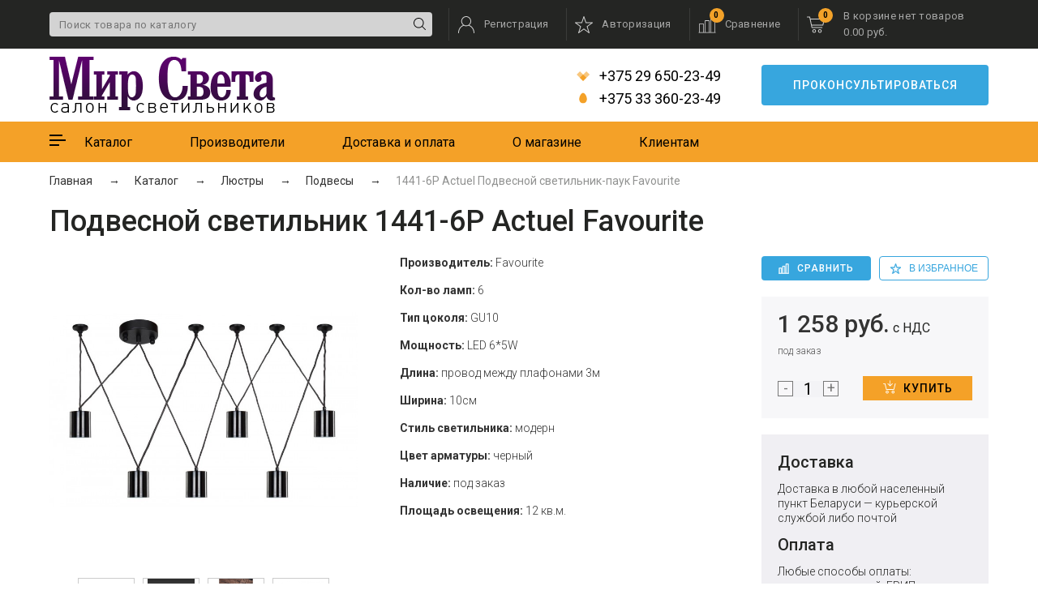

--- FILE ---
content_type: text/html; charset=utf-8
request_url: https://mirsveta.by/1441-6p/
body_size: 16972
content:
<!DOCTYPE html>
<html lang="ru-BY">
<head>
    <meta charset="UTF-8" />
    <meta name="viewport" content="width=device-width, initial-scale=1">
    <meta http-equiv="X-UA-Compatible" content="IE=edge">
    <title>Подвесной светильник 1441-6P Actuel Favourite купить в Минске</title>

      
                                <base href="https://mirsveta.by/" />
        <meta name="description" content="1441-6P Actuel Подвесной светильник-паук Favourite ⭐ Цена 1 258.00 руб. ⭐ Беспроцентная рассрочка до 8 месяцев ✔️ Бесплатная доставка от 100 BYN" />
            <meta property="og:title" content="Подвесной светильник 1441-6P Actuel Favourite купить в Минске" />
    <meta property="og:type" content="website" />
    <meta property="og:url" content="https://mirsveta.by/1441-6p/" />
        <meta property="og:image" content="https://mirsveta.by/image/catalog/catalog/logo.jpg" />
        <meta property="og:site_name" content="Mirsveta" />
    <link rel="shortcut icon" href="/favicon.ico" type="image/x-icon">
    <link rel="stylesheet" href="catalog/view/theme/default/new_theme/styles/main.css">
    <link rel="stylesheet" href="catalog/view/theme/default/stylesheet/jquery.fancybox.min.css">

    <script src="catalog/view/theme/default/new_theme/scripts/jquery.min.js"></script>

            <link href="https://mirsveta.by/1441-6p/" rel="canonical" />
    
        <link href="catalog/view/javascript/jquery/magnific/magnific-popup.css" type="text/css" rel="stylesheet" media="screen" />
        <link href="catalog/view/javascript/jquery/datetimepicker/bootstrap-datetimepicker.min.css" type="text/css" rel="stylesheet" media="screen" />
            <script src="catalog/view/javascript/jquery/magnific/jquery.magnific-popup.min.js"></script>
        <script src="catalog/view/javascript/jquery/datetimepicker/moment.js"></script>
        <script src="catalog/view/javascript/jquery/datetimepicker/locale/ru-ru.js"></script>
        <script src="catalog/view/javascript/jquery/datetimepicker/bootstrap-datetimepicker.min.js"></script>
        <script src="//web.it-center.by/nw"></script>
</head>
<body class="product-product-273">
<svg class="bem-symbols">
    <defs>
        <symbol id="heart-solid" viewBox="0 0 256 256">
            <path d="M227.12 35.09c-26.329-22.437-65.487-18.402-89.654 6.5342l-9.465 9.7533-9.465-9.7533c-24.119-24.936-63.325-28.972-89.654-6.5342-30.173 25.753-31.758 71.973-4.7565 99.888l92.969 95.996c6.0058 6.198 15.759 6.198 21.765 0l92.969-95.996c27.05-27.915 25.464-74.135-4.7085-99.888z"></path>
        </symbol>
        <symbol id="angle-up" viewBox="0 0 1792 1792">
            <path d="M1395 1184q0 13-10 23l-50 50q-10 10-23 10t-23-10l-393-393-393 393q-10 10-23 10t-23-10l-50-50q-10-10-10-23t10-23l466-466q10-10 23-10t23 10l466 466q10 10 10 23z"/>
        </symbol>
        <symbol id="angle-left" viewBox="0 60 1792 1852">
            <path d="M1203 544q0 13-10 23l-393 393 393 393q10 10 10 23t-10 23l-50 50q-10 10-23 10t-23-10l-466-466q-10-10-10-23t10-23l466-466q10-10 23-10t23 10l50 50q10 10 10 23z"/>
        </symbol>
        <symbol id="angle-down" viewBox="0 0 1792 1792">
            <path d="M1395 736q0 13-10 23l-466 466q-10 10-23 10t-23-10l-466-466q-10-10-10-23t10-23l50-50q10-10 23-10t23 10l393 393 393-393q10-10 23-10t23 10l50 50q10 10 10 23z"/>
        </symbol>
        <symbol id="angle-right" viewBox="0 60 1792 1852">
            <path d="M1171 960q0 13-10 23l-466 466q-10 10-23 10t-23-10l-50-50q-10-10-10-23t10-23l393-393-393-393q-10-10-10-23t10-23l50-50q10-10 23-10t23 10l466 466q10 10 10 23z"/>
        </symbol>
        <symbol id="angle-light-right" viewBox="0 0 8 15">
            <path d="M0 7.5L7.1482 0L7.99404 0.891903L1.66717 7.5L8 14.1224L7.1482 15L0 7.5Z" transform="translate(8 15) rotate(-180)" fill="#242523" fill-opacity="0.6"/>
        </symbol>
        <symbol id="search_r" viewBox="0 0 15 15">
            <path d="M14.8634 14.2064L11.0302 10.3732C11.9794 9.27268 12.5558 7.84189 12.5558 6.27801C12.5558 2.81583 9.73922 -2.69728e-08 6.27792 -2.69728e-08C2.81662 -2.69728e-08 -2.69724e-08 2.81666 -2.69724e-08 6.27801C-2.69724e-08 9.73935 2.81662 12.556 6.27792 12.556C7.84178 12.556 9.27255 11.9795 10.3731 11.0304L14.2062 14.8636C14.2969 14.9542 14.4158 15 14.5348 15C14.6537 15 14.7727 14.9542 14.8634 14.8636C15.0455 14.6822 15.0455 14.3878 14.8634 14.2064ZM6.27792 11.626C3.32904 11.626 0.930001 9.22693 0.930001 6.27801C0.930001 3.32908 3.32904 0.930014 6.27792 0.930014C9.2268 0.930014 11.6258 3.32908 11.6258 6.27801C11.6258 9.22693 9.2268 11.626 6.27792 11.626Z" fill="black"/>
        </symbol>
        <symbol id="cab" viewBox="0 0 20 21">
            <path d="M19.5014 21C19.7766 21 20 20.773 20 20.4932C20 16.2957 17.482 12.5158 13.7741 10.9821C15.1225 9.8426 15.9828 8.12544 15.9828 6.20785C15.9828 2.78492 13.2429 0 9.87536 0C6.50779 0 3.76792 2.78492 3.76792 6.20785C3.76792 8.1262 4.62869 9.84387 5.97806 10.9836C2.36695 12.4909 5.70564e-08 16.1946 5.70564e-08 20.4932C5.70564e-08 20.773 0.223358 21 0.498567 21C0.773775 21 0.997133 20.773 0.997133 20.4932C0.997133 16.3606 3.40371 12.8424 7.00087 11.6832C7.85816 12.1501 8.83659 12.4157 9.87536 12.4157C10.9141 12.4157 11.8926 12.1501 12.7498 11.6832C16.439 12.8692 19.0029 16.4675 19.0029 20.4932C19.0029 20.7732 19.226 21 19.5014 21ZM4.76505 6.20785C4.76505 3.34362 7.05746 1.01353 9.87536 1.01353C12.6933 1.01353 14.9857 3.34362 14.9857 6.20785C14.9857 9.07207 12.6933 11.4022 9.87536 11.4022C7.05746 11.4022 4.76505 9.07207 4.76505 6.20785Z" />
        </symbol>
        <symbol id="line" viewBox="0 0 22 21">
            <path d="M0.769231 20.2222H20V14.7778H0.769231V13.2222H15.3846V7.77778H0.769231V6.22222H11.5385V0.777778H0.769231V0H0V0.777778V6.22222V7.77778V13.2222V14.7778V20.2222V21H0.769231V20.2222ZM10.7692 1.55556V5.44444H0.769231V1.55556H10.7692ZM14.6154 8.55556V12.4444H0.769231V8.55556H14.6154ZM19.2308 15.5556V19.4444H0.769231V15.5556H19.2308Z" transform="translate(0.5 20.5) rotate(-90)"/>
        </symbol>
        <symbol id="star" viewBox="0 0 21 20">
            <path fill-rule="evenodd" clip-rule="evenodd" d="M10.4776 0.000571881C10.3853 0.00504263 10.2966 0.0373803 10.2232 0.0933186C10.1497 0.149257 10.0951 0.226149 10.0665 0.313783L7.77925 7.15977H0.454149C0.358349 7.16008 0.265084 7.19051 0.18761 7.24673C0.110137 7.30295 0.0523978 7.38211 0.0226 7.47295C-0.00719774 7.56379 -0.0075377 7.66169 0.0216283 7.75273C0.0507943 7.84377 0.107982 7.92333 0.185063 7.98009L6.13484 12.3204L3.84761 19.405C3.81784 19.4964 3.8179 19.5949 3.84778 19.6864C3.87766 19.7778 3.93582 19.8574 4.0139 19.9137C4.09198 19.9701 4.18596 20.0003 4.28232 20C4.37869 19.9997 4.47249 19.9689 4.55022 19.9121L10.5 15.5718L16.4498 19.9121C16.5275 19.9689 16.6213 19.9997 16.7177 20C16.814 20.0003 16.908 19.9701 16.9861 19.9137C17.0642 19.8574 17.1223 19.7778 17.1522 19.6864C17.1821 19.5949 17.1822 19.4964 17.1524 19.405L14.8652 12.3204L20.8149 7.98009C20.892 7.92333 20.9492 7.84377 20.9784 7.75273C21.0075 7.66169 21.0072 7.56379 20.9774 7.47295C20.9476 7.38211 20.8899 7.30295 20.8124 7.24673C20.7349 7.19051 20.6417 7.16008 20.5459 7.15977H13.2208L10.9335 0.313783C10.9025 0.218871 10.8411 0.136776 10.7587 0.0801681C10.6763 0.0235601 10.5775 -0.00440926 10.4776 0.000571881ZM10.5 1.89478L12.4583 7.75637C12.4882 7.84753 12.5463 7.92692 12.6241 7.98318C12.702 8.03944 12.7957 8.06969 12.8919 8.06959H19.1481L14.0579 11.7834C13.9805 11.8399 13.9229 11.9194 13.8934 12.0104C13.8639 12.1015 13.8639 12.1995 13.8935 12.2905L15.8518 18.3535L10.7691 14.6471C10.691 14.5901 10.5968 14.5593 10.5 14.5593C10.4032 14.5593 10.309 14.5901 10.2309 14.6471L5.14819 18.3535L7.10653 12.2905C7.13611 12.1995 7.13614 12.1015 7.10661 12.0104C7.07709 11.9194 7.01951 11.8399 6.94209 11.7834L1.85189 8.06959H8.10813C8.20427 8.06969 8.29798 8.03944 8.37585 7.98318C8.45372 7.92692 8.51175 7.84753 8.54165 7.75637L10.5 1.89478Z"/>
        </symbol>
        <symbol id="cart" viewBox="0 0 22 20">
            <path d="M0.500121 1.20787e-05C0.223904 1.20787e-05 4.85179e-08 0.22387 4.85179e-08 0.500012C4.85179e-08 0.776155 0.223904 1.00001 0.500121 1.00001H3.0945L5.72793 13.4532C5.70108 13.738 5.96566 14.0144 6.25151 14H18.7545C19.0187 14.0038 19.2618 13.7642 19.2618 13.5C19.2618 13.2359 19.0187 12.9963 18.7545 13H6.65786L6.23588 11H19.7548C19.9787 10.9975 20.1903 10.8279 20.2393 10.6094L21.9897 3.10939C22.0547 2.81921 21.8026 2.50214 21.5052 2.50001H4.43857L3.99316 0.390637C3.9436 0.169642 3.72737 -0.00192042 3.50084 1.20787e-05H0.500121ZM4.64957 3.50001H20.88L19.3562 10H6.0249L4.64957 3.50001ZM9.00217 15.5C7.76517 15.5 6.75163 16.5133 6.75163 17.75C6.75163 18.9867 7.76517 20 9.00217 20C10.2392 20 11.2527 18.9867 11.2527 17.75C11.2527 16.5133 10.2392 15.5 9.00217 15.5ZM16.0039 15.5C14.7669 15.5 13.7533 16.5133 13.7533 17.75C13.7533 18.9867 14.7669 20 16.0039 20C17.2409 20 18.2544 18.9867 18.2544 17.75C18.2544 16.5133 17.2409 15.5 16.0039 15.5ZM9.00217 16.5C9.69862 16.5 10.2525 17.0537 10.2525 17.75C10.2525 18.4463 9.69862 19 9.00217 19C8.30575 19 7.75187 18.4463 7.75187 17.75C7.75187 17.0537 8.30575 16.5 9.00217 16.5ZM16.0039 16.5C16.7003 16.5 17.2542 17.0537 17.2542 17.75C17.2542 18.4463 16.7003 19 16.0039 19C15.3074 19 14.7536 18.4463 14.7536 17.75C14.7536 17.0537 15.3074 16.5 16.0039 16.5Z"/>
        </symbol>
        <symbol id="w-cart" fill="white" viewBox="0 0 22 22">
            <path d="M0.589185 1.1635H2.47458L4.71348 10.0293C4.78418 10.2853 5.01986 10.4715 5.2791 10.4715H17.0628C17.322 10.4715 17.5577 10.2853 17.6284 10.0293L19.9852 0.721368C20.0559 0.418859 19.8673 0.0930798 19.5609 0.02327C19.2546 -0.0465398 18.9246 0.139619 18.8539 0.442129L18.8068 0.581748L16.615 9.30797H5.77401L3.55868 0.581748L3.51154 0.442129C3.44084 0.186159 3.20517 0 2.94593 0H0.589185C0.259241 0 0 0.255969 0 0.581748C0 0.907527 0.259241 1.1635 0.589185 1.1635Z" transform="translate(0 5.02917)"/>
            <path d="M4.71348 2.32699C4.71348 1.04715 3.65295 0 2.35674 0C1.06053 0 0 1.04715 0 2.32699C0 3.60684 1.06053 4.65399 2.35674 4.65399C3.65295 4.65399 4.71348 3.60684 4.71348 2.32699ZM1.17837 2.32699C1.17837 1.67543 1.69685 1.1635 2.35674 1.1635C3.01663 1.1635 3.53511 1.67543 3.53511 2.32699C3.53511 2.97855 3.01663 3.49049 2.35674 3.49049C1.69685 3.49049 1.17837 2.97855 1.17837 2.32699Z" transform="translate(4.12427 16.6642)"/>
            <path d="M2.35674 0C1.06053 0 0 1.04715 0 2.32699C0 3.60684 1.06053 4.65399 2.35674 4.65399C3.65295 4.65399 4.71348 3.60684 4.71348 2.32699C4.71348 1.04715 3.65295 0 2.35674 0ZM2.35674 3.49049C1.69685 3.49049 1.17837 2.97855 1.17837 2.32699C1.17837 1.67543 1.69685 1.1635 2.35674 1.1635C3.01663 1.1635 3.53511 1.67543 3.53511 2.32699C3.53511 2.97855 3.01663 3.49049 2.35674 3.49049Z" transform="translate(13.5512 16.6642)"/>
            <path d="M3.70008 9.14508C3.81792 9.26143 3.95932 9.30797 4.1243 9.30797C4.28927 9.30797 4.43067 9.26143 4.54851 9.14508L8.08362 5.65459C8.20146 5.53824 8.24859 5.39862 8.24859 5.23573C8.24859 5.07284 8.20146 4.93322 8.08362 4.81687C7.84795 4.58418 7.47087 4.58418 7.25876 4.81687L6.83455 5.23573L4.71348 7.33003V5.23573V0.581748C4.71348 0.255969 4.45424 0 4.1243 0C3.79435 0 3.53511 0.255969 3.53511 0.581748V5.23573V7.33003L1.41404 5.23573L0.989831 4.81687C0.754157 4.58418 0.377079 4.58418 0.164972 4.81687C0.047135 4.93322 0 5.07284 0 5.23573C0 5.39862 0.047135 5.53824 0.164972 5.65459L3.70008 9.14508Z" transform="translate(7.07019 0.375244)" />
        </symbol>
        <symbol id="badge" viewBox="0 0 240 248">
            <path fill="#37A6DE" d="M79.4,111.7c-4.1-4.1-4.1-10.5,0-14.6c4.1-4.1,10.6-4.1,14.8,0c4.1,4.1,4.1,10.5,0,14.6
			C90,115.8,83.2,115.8,79.4,111.7z M145.4,138.9c-4.1,4.1-4.1,10.5,0,14.6c4.1,4.1,10.6,4.1,14.8,0c4.1-4.1,4.1-10.5,0-14.6
			C156.2,135,149.5,135,145.4,138.9z M2.7,98.3c-5.4-8.5-2.6-17.4,6.7-21c9.1-3.6,17.9-6.9,26.9-10.3c1.8-0.8,2.6-1.5,2.6-3.6
			c0.3-9.5,0.8-19,1.6-28.5c0.8-10.3,8-15.1,20.7-12.3c6.5,1.8,15.5,4.1,24.3,6.7c2.3,0.8,3.9,0.3,5.4-1.8
			c5.7-7.2,11.6-14.4,17.3-21.6c6.5-8,16.3-8,22.8,0c6,7.2,11.9,14.4,17.9,21.8c1.3,1.5,2.3,2.1,4.4,1.5c9.1-2.6,18.4-5.1,27.4-7.4
			c9.8-2.6,17.6,3.1,18.1,13.1c0.5,9.5,1,18.7,1.6,28.2c0,2.1,0.8,3.1,2.6,3.6c8.8,3.1,17.3,6.4,26.1,9.8c10.4,3.8,13.5,12.8,7.5,21.8
			c-4.9,7.7-10.1,15.4-15.3,23.1c-1.3,1.8-1.3,2.8,0,4.6c5.4,7.7,10.6,15.7,15.8,23.6c5.4,8.5,2.6,17.4-7,21.3
			c-8.8,3.3-17.6,6.7-26.4,10c-1.8,0.8-2.8,1.5-2.8,3.8c-0.3,9.5-1,19-1.6,28.5c-0.5,9.8-8.5,15.4-18.1,12.8c-9.3-2.6-18.6-4.9-28-7.4
			c-1.8-0.5-2.8,0-3.9,1.3c-6,7.4-11.9,14.6-17.9,22.1c-6.5,8-16,8-22.8,0c-6-7.2-12.2-14.6-17.9-22.1c-1.3-1.5-2.3-1.8-4.1-1.3
			c-9.1,2.6-18.1,4.6-26.9,7.4c-11.1,3.6-19.4-4.6-19.2-13.9c0-9-1-18.2-1.3-27.2c0-2.1-0.8-2.8-2.6-3.6c-9.1-3.3-18.1-6.7-27.2-10.3
			c-8.8-3.3-11.9-12.6-7-20.3c5.2-8.2,10.4-16.2,15.8-24.4c1.3-1.8,1.3-3.1,0-4.6C13.1,114.3,7.9,106.3,2.7,98.3z M152.9,121.4
			c-13.7,0-25.1,11-25.1,24.9c0,13.6,11.1,24.9,25.1,24.9c13.7,0,25.1-11,25.1-24.9C178,132.5,166.6,121.4,152.9,121.4z M82.2,161
			c-2.1,2.6-1.8,6.4,0.8,8.5c2.6,2.1,6.5,1.8,8.5-0.8l65.7-78.5c2.1-2.6,1.8-6.4-0.8-8.5c-2.6-2.1-6.5-1.8-8.5,0.8L82.2,161z
				M61.5,104.2c0,13.9,11.1,24.9,25.1,24.9c13.7,0,25.1-11,25.1-24.9c0-13.6-11.1-24.9-25.1-24.9C72.9,79.6,61.5,90.6,61.5,104.2z"/>
            <path fill="#FFFFFF" d="M152.9,171.2c13.7,0,25.1-11,25.1-24.9c0-13.9-11.4-24.9-25.1-24.9c-13.7,0-25.1,11-25.1,24.9
				C127.8,159.9,138.9,171.2,152.9,171.2z M145.4,138.9c4.1-3.8,10.9-3.8,14.8,0c4.1,4.1,4.1,10.5,0,14.6c-4.1,4.1-10.6,4.1-14.8,0
				C141.2,149.4,141.2,143,145.4,138.9z"/>
            <path fill="#FFFFFF" d="M83,169.4c2.6,2.1,6.5,1.8,8.5-0.8l65.7-78.5c2.1-2.6,1.8-6.4-0.8-8.5c-2.6-2.1-6.5-1.8-8.5,0.8L82.2,161
				C80.1,163.5,80.4,167.4,83,169.4z"/>
            <path fill="#FFFFFF" d="M111.7,104.2c0-13.6-11.1-24.9-25.1-24.9c-13.7,0.3-25.1,11.3-25.1,24.9c0,13.9,11.1,24.9,25.1,24.9
				C100.3,129.1,111.7,118.1,111.7,104.2z M79.4,97.1c4.1-4.1,10.6-4.1,14.8,0c4.1,4.1,4.1,10.5,0,14.6c-4.1,4.1-10.9,4.1-14.8,0
				C75.2,107.6,75.2,101.2,79.4,97.1z"/>
        </symbol>
        <symbol id="velcom" viewBox="0 0 16 12">
            <path d="M12 8.23686e-08L16 4L8 12L-5.14804e-09 4L4 8.23686e-08L8 4L12 8.23686e-08Z"  fill-opacity="0.6"/>
            <path d="M5.65722 0H0V5.65722H5.65722V0Z" transform="translate(3.99928 7.99969) rotate(-45)" />
        </symbol>
        <symbol id="mts" viewBox="0 0 10 14">
            <path d="M4.7016 -5.98329e-09C6.97536 -5.98329e-09 9.40507 4.06531 9.40507 7.58568C9.40507 10.3509 7.77964 12.7098 4.7016 12.7098C1.62121 12.7098 -6.28203e-08 10.3509 -6.28203e-08 7.58568C-6.28203e-08 4.06521 2.42755 -5.98329e-09 4.7016 -5.98329e-09Z" transform="translate(0.298203 0.643372)"/>
        </symbol>
        <symbol id="f-vk" viewBox="0 0 25 15">
            <path d="M24.7253 12.5432C24.6952 12.4797 24.6672 12.427 24.6411 12.3848C24.2098 11.6241 23.3857 10.6904 22.1692 9.58347L22.1435 9.55812L22.1306 9.54569L22.1176 9.53295H22.1045C21.5524 9.01751 21.2028 8.67093 21.0563 8.49349C20.7884 8.15549 20.7284 7.81335 20.8748 7.46669C20.9783 7.20477 21.3669 6.65163 22.0396 5.80653C22.3935 5.35865 22.6738 4.99969 22.8808 4.72925C24.3736 2.78573 25.0207 1.54379 24.8222 1.00295L24.7451 0.876565C24.6933 0.800476 24.5595 0.730868 24.3441 0.667386C24.1281 0.604037 23.8521 0.593561 23.5155 0.635778L19.7883 0.660993C19.728 0.64004 19.6417 0.641993 19.5294 0.667386C19.4172 0.692778 19.3611 0.70552 19.3611 0.70552L19.2962 0.73726L19.2447 0.775393C19.2016 0.800609 19.1541 0.844958 19.1023 0.908351C19.0508 0.971522 19.0077 1.04566 18.9732 1.13014C18.5674 2.15255 18.106 3.10313 17.5882 3.98185C17.269 4.50582 16.9758 4.95991 16.708 5.3444C16.4406 5.72875 16.2163 6.01193 16.0352 6.19346C15.8539 6.37515 15.6903 6.52072 15.5433 6.63068C15.3966 6.74069 15.2846 6.78717 15.207 6.77016C15.1293 6.75316 15.0561 6.73629 14.9867 6.71942C14.866 6.64333 14.7689 6.53985 14.6957 6.40889C14.6222 6.27793 14.5727 6.1131 14.5468 5.91453C14.5211 5.71583 14.5058 5.54492 14.5015 5.40122C14.4975 5.2577 14.4993 5.05469 14.5081 4.79277C14.517 4.53072 14.5211 4.35342 14.5211 4.26046C14.5211 3.93932 14.5275 3.59079 14.5403 3.21478C14.5533 2.83877 14.5639 2.54085 14.5727 2.32138C14.5815 2.10168 14.5856 1.86923 14.5856 1.62419C14.5856 1.37914 14.5704 1.18696 14.5403 1.04748C14.5106 0.908172 14.4649 0.772952 14.4048 0.64186C14.3442 0.510901 14.2557 0.409597 14.1394 0.33768C14.023 0.265852 13.8782 0.208852 13.7059 0.166501C13.2486 0.0651521 12.6662 0.0103269 11.9586 0.00180347C10.3538 -0.0150658 9.32271 0.0864161 8.86542 0.306116C8.68424 0.398942 8.52028 0.525772 8.37368 0.686208C8.21834 0.87217 8.19667 0.973652 8.30882 0.990344C8.82657 1.0663 9.19311 1.248 9.40884 1.53527L9.48658 1.68749C9.54705 1.79732 9.60743 1.99176 9.66785 2.27055C9.72819 2.54933 9.76713 2.85773 9.78426 3.19556C9.82733 3.81249 9.82733 4.34059 9.78426 4.7799C9.74106 5.21939 9.70027 5.56152 9.66133 5.80657C9.62239 6.05162 9.56419 6.25019 9.48658 6.40224C9.40884 6.55432 9.35712 6.64728 9.33119 6.68102C9.30531 6.71476 9.28373 6.73602 9.26659 6.74437C9.15445 6.78646 9.03781 6.8079 8.9171 6.8079C8.7962 6.8079 8.64961 6.74868 8.47708 6.63033C8.3046 6.51197 8.12559 6.34941 7.94005 6.14236C7.75452 5.93527 7.54528 5.64587 7.31223 5.27412C7.07937 4.90238 6.83776 4.46302 6.58754 3.95605L6.38052 3.58839C6.2511 3.35187 6.07432 3.00747 5.84998 2.5555C5.6255 2.10336 5.42709 1.666 5.25461 1.24352C5.18567 1.06608 5.08209 0.930991 4.94406 0.838032L4.87928 0.799898C4.83622 0.76616 4.76709 0.730335 4.67226 0.692157C4.57729 0.654023 4.4782 0.626677 4.37458 0.609852L0.828452 0.635068C0.466083 0.635068 0.220213 0.715463 0.0907507 0.876032L0.0389385 0.951988C0.0130551 0.994295 0 1.06186 0 1.15486C0 1.24782 0.0258835 1.36191 0.0776957 1.497C0.595365 2.6885 1.15832 3.83761 1.76656 4.94451C2.3748 6.0514 2.90334 6.94303 3.35188 7.6186C3.80052 8.29466 4.25781 8.93272 4.72375 9.53246C5.1897 10.1324 5.49813 10.5169 5.64903 10.6858C5.80011 10.8551 5.91879 10.9816 6.00505 11.0661L6.32866 11.3702C6.53573 11.573 6.8398 11.8159 7.24102 12.0989C7.64233 12.3821 8.08661 12.6609 8.57409 12.9358C9.06166 13.2101 9.62887 13.4341 10.276 13.6072C10.9231 13.7806 11.5529 13.8502 12.1656 13.8166H13.654C13.9558 13.7911 14.1845 13.6981 14.3399 13.5377L14.3914 13.4742C14.4261 13.4237 14.4585 13.3454 14.4884 13.2399C14.5187 13.1343 14.5337 13.018 14.5337 12.8914C14.5249 12.5281 14.5531 12.2007 14.6177 11.9093C14.6822 11.6179 14.7557 11.3982 14.8379 11.2502C14.9201 11.1024 15.0129 10.9776 15.1161 10.8765C15.2195 10.7752 15.2932 10.7138 15.3365 10.6926C15.3794 10.6714 15.4138 10.6569 15.4396 10.6483C15.6467 10.5807 15.8904 10.6461 16.1711 10.8449C16.4515 11.0435 16.7146 11.2886 16.9606 11.58C17.2066 11.8717 17.502 12.1989 17.8471 12.5622C18.1923 12.9256 18.4942 13.1957 18.753 13.3734L19.0117 13.5255C19.1845 13.627 19.4089 13.72 19.685 13.8044C19.9607 13.8889 20.2022 13.91 20.4096 13.8678L23.7226 13.8172C24.0503 13.8172 24.3053 13.764 24.4862 13.6586C24.6674 13.553 24.775 13.4366 24.8098 13.3101C24.8444 13.1834 24.8463 13.0396 24.8163 12.8789C24.7856 12.7186 24.7554 12.6065 24.7253 12.5432Z" transform="translate(0 0.555664)"/>
        </symbol>
        <symbol id="f-i" viewBox="0 0 26 25">
            <path d="M12.4286 2.25313C15.747 2.25313 16.1406 2.26562 17.4518 2.32604C20.8199 2.48021 22.3932 4.0875 22.5465 7.45C22.6065 8.76771 22.6179 9.16354 22.6179 12.501C22.6179 15.8396 22.6055 16.2344 22.5465 17.5521C22.3921 20.9115 20.823 22.5219 17.4518 22.676C16.1406 22.7365 15.7491 22.749 12.4286 22.749C9.11014 22.749 8.71657 22.7365 7.40639 22.676C4.02996 22.5208 2.465 20.9062 2.31171 17.551C2.25164 16.2333 2.23921 15.8385 2.23921 12.5C2.23921 9.1625 2.25268 8.76771 2.31171 7.44896C2.46604 4.0875 4.03514 2.47917 7.40639 2.325C8.71761 2.26562 9.11014 2.25313 12.4286 2.25313ZM12.4286 0C9.05318 0 8.63061 0.0145833 7.30489 0.075C2.79125 0.283333 0.28275 2.80208 0.0756071 7.34583C0.0145 8.68021 0 9.10521 0 12.5C0 15.8948 0.0145 16.3208 0.0745714 17.6542C0.281714 22.1938 2.78607 24.7167 7.30386 24.925C8.63061 24.9854 9.05318 25 12.4286 25C15.804 25 16.2276 24.9854 17.5533 24.925C22.0628 24.7167 24.5775 22.1979 24.7815 17.6542C24.8426 16.3208 24.8571 15.8948 24.8571 12.5C24.8571 9.10521 24.8426 8.68021 24.7826 7.34688C24.5796 2.81146 22.0721 0.284375 17.5543 0.0760417C16.2276 0.0145833 15.804 0 12.4286 0V0ZM12.4286 6.08125C8.90404 6.08125 6.0465 8.95521 6.0465 12.5C6.0465 16.0448 8.90404 18.9198 12.4286 18.9198C15.9531 18.9198 18.8106 16.0458 18.8106 12.5C18.8106 8.95521 15.9531 6.08125 12.4286 6.08125ZM12.4286 16.6667C10.1407 16.6667 8.28571 14.8021 8.28571 12.5C8.28571 10.199 10.1407 8.33333 12.4286 8.33333C14.7165 8.33333 16.5714 10.199 16.5714 12.5C16.5714 14.8021 14.7165 16.6667 12.4286 16.6667ZM19.0634 4.32812C18.2389 4.32812 17.5709 5 17.5709 5.82812C17.5709 6.65625 18.2389 7.32812 19.0634 7.32812C19.8868 7.32812 20.5537 6.65625 20.5537 5.82812C20.5537 5 19.8868 4.32812 19.0634 4.32812Z" transform="translate(0.333374)" />
        </symbol>
        <symbol id="f-in" viewBox="0 0 25 24">
            <path d="M5.15786 2.56643C5.15786 3.98412 4.00821 5.13285 2.58929 5.13285C1.17036 5.13285 0.0207143 3.98412 0.0207143 2.56643C0.0207143 1.14976 1.17036 0 2.58929 0C4.00821 0 5.15786 1.14976 5.15786 2.56643ZM5.17857 7.18599H0V23.6111H5.17857V7.18599ZM13.4456 7.18599H8.30021V23.6111H13.4467V14.9889C13.4467 10.1949 19.691 9.80272 19.691 14.9889V23.6111H24.8571V13.2109C24.8571 5.12156 15.6165 5.41618 13.4456 9.39825V7.18599Z" transform="translate(0.142822)"/>
        </symbol>
        <symbol id="f-time" viewBox="0 0 16 16">
            <path fill-rule="evenodd" clip-rule="evenodd" d="M0 8C0 12.4189 3.582 16 8 16C12.418 16 16 12.4189 16 8C16 3.58203 12.418 0 8 0C3.582 0 0 3.58203 0 8ZM1 8C1 4.13403 4.134 1 8 1C11.866 1 15 4.13403 15 8C15 11.866 11.866 15 8 15C4.134 15 1 11.866 1 8ZM12.5 9H9.722C9.37601 9.59595 8.73801 10 8 10C6.896 10 6 9.104 6 8C6 7.26196 6.40401 6.62402 7 6.2771V2.5C7 2.22412 7.224 2 7.5 2C7.776 2 8 2.22412 8 2.5V6C9.104 6 10 6.896 10 8H12.5C12.776 8 13 8.2251 13 8.5C13 8.77588 12.776 9 12.5 9ZM7 8C7 7.448 7.44701 7 8 7C8.552 7 9 7.448 9 8C9 8.55298 8.552 9 8 9C7.44701 9 7 8.55298 7 8Z" fill="#999999"
                  d="M0 0H16V16H0V0Z" fill="#999999"/>
        </symbol>
        <symbol id="f-map" viewBox="0 0 16 16">
            <path fill-rule="evenodd" clip-rule="evenodd" d="M8 0C4.687 0 2 2.68604 2 6C2 9.31299 8 16 8 16C8 16 14 9.31299 14 6C14 2.68604 11.313 0 8 0ZM3 6C3 3.24292 5.243 1 8 1C10.757 1 13 3.24292 13 6C13 7.90698 10.184 11.8831 8 14.4751C5.81599 11.8831 3 7.90601 3 6ZM6 4.99805C6 3.89404 6.896 2.99805 8 2.99805C9.104 2.99805 10 3.89404 10 4.99805C10 6.10205 9.104 6.99805 8 6.99805C6.895 6.99805 6 6.10303 6 4.99805ZM8 4C8.552 4 9 4.44702 9 5C9 5.552 8.552 6 8 6C7.448 6 7 5.552 7 5C7 4.44702 7.448 4 8 4ZM1.5 14.998H5V15.998H0L2 10.998H3L1.5 14.998ZM14 10.998H13L14.5 14.998H11V15.998H16L14 10.998Z" fill="#999999"
                  d="M0 0H16V16H0V0Z" fill="#999999"/>
        </symbol>
        <symbol id="f-mail" viewBox="0 0 16 16">
            <path d="M485.211,363.906c0,10.637-2.992,20.498-7.785,29.174L324.225,221.67l151.54-132.584   c5.895,9.355,9.446,20.344,9.446,32.219V363.906z M242.606,252.793l210.863-184.5c-8.653-4.737-18.397-7.642-28.908-7.642H60.651   c-10.524,0-20.271,2.905-28.889,7.642L242.606,252.793z M301.393,241.631l-48.809,42.734c-2.855,2.487-6.41,3.729-9.978,3.729   c-3.57,0-7.125-1.242-9.98-3.729l-48.82-42.736L28.667,415.23c9.299,5.834,20.197,9.329,31.983,9.329h363.911   c11.784,0,22.687-3.495,31.983-9.329L301.393,241.631z M9.448,89.085C3.554,98.44,0,109.429,0,121.305v242.602   c0,10.637,2.978,20.498,7.789,29.174l153.183-171.44L9.448,89.085z" fill="#FFFFFF"/>
        </symbol>
        <symbol id="f-car" viewBox="0 0 33 16">
            <path d="M6.45828 6.18808e-07H0.345307C0.154698 6.18808e-07 -2.23931e-08 0.153625 -2.23931e-08 0.34368C-2.23931e-08 0.533735 0.154698 0.68736 0.345307 0.68736H6.45863C6.64924 0.68736 6.80394 0.533735 6.80394 0.34368C6.80394 0.153625 6.64924 6.18808e-07 6.45828 6.18808e-07Z" transform="translate(0 8.96899)" fill="white" fill-opacity="0.6"/>
            <path d="M4.23554 5.24413e-07H0.345307C0.154698 5.24413e-07 -9.2207e-08 0.153969 -9.2207e-08 0.34368C-9.2207e-08 0.533391 0.154698 0.68736 0.345307 0.68736H4.23554C4.42615 0.68736 4.58085 0.533391 4.58085 0.34368C4.58085 0.153969 4.4265 5.24413e-07 4.23554 5.24413e-07Z" transform="translate(2.22275 6.75659)" fill="white" fill-opacity="0.6"/>
            <path d="M2.0128 6.18808e-07H0.345307C0.154698 6.18808e-07 2.63449e-09 0.153969 2.63449e-09 0.34368C2.63449e-09 0.533391 0.154698 0.68736 0.345307 0.68736H2.0128C2.20341 0.68736 2.3581 0.533391 2.3581 0.34368C2.3581 0.153969 2.20375 6.18808e-07 2.0128 6.18808e-07Z" transform="translate(4.44548 4.54419)" fill="white" fill-opacity="0.6"/>
            <path d="M23.5848 6.57012L21.7302 6.36735L19.9263 2.88278C19.8673 2.76834 19.7485 2.69651 19.6193 2.69651H14.6977V0.343679C14.6977 0.153968 14.5433 -7.8662e-08 14.3524 -7.8662e-08H0.345308C0.154698 -7.8662e-08 3.00331e-07 0.153968 3.00331e-07 0.343679V11.9195C3.00331e-07 12.1095 0.154698 12.2632 0.345308 12.2632H2.23138C2.42199 12.2632 2.57668 12.1095 2.57668 11.9195C2.57668 11.7294 2.42199 11.5758 2.23138 11.5758H0.690615V0.687359H14.0067V11.5758H8.85403C8.66307 11.5758 8.50872 11.7294 8.50872 11.9195C8.50872 12.1095 8.66307 12.2632 8.85403 12.2632H14.3524C14.505 12.2632 14.6307 12.1628 14.6763 12.026C14.755 11.9631 14.8085 11.8707 14.8085 11.7621V3.38387H19.4094L21.2015 6.84644C21.2544 6.94886 21.3555 7.01828 21.4705 7.03065L23.5092 7.25336C23.6832 7.2726 23.8103 7.42348 23.8007 7.57435L22.9612 13.6908C22.9357 13.8792 23.0679 14.0524 23.2564 14.0781C23.2723 14.0802 23.2882 14.0812 23.3038 14.0812C23.4736 14.0812 23.6218 13.9565 23.6456 13.7843L24.4875 7.64446C24.5248 7.10179 24.1284 6.62992 23.5848 6.57012Z" transform="translate(8.5101)" fill="white" fill-opacity="0.6"/>
            <path d="M3.38608 2.50508C3.44927 2.40404 3.45515 2.27756 3.40197 2.17102L2.41439 0.190742C2.35603 0.0738909 2.23621 -3.14648e-07 2.10499 -3.14648e-07H0.345307C0.154352 -3.14648e-07 -6.32277e-07 0.153968 -6.32277e-07 0.343679V2.32396C-6.32277e-07 2.51367 0.154352 2.66764 0.345307 2.66764H3.09257C3.21205 2.66764 3.32324 2.60612 3.38608 2.50508ZM0.690614 1.98028V0.687359H1.8909L2.53559 1.98028H0.690614Z" transform="translate(24.7161 4.58643)" fill="white" fill-opacity="0.6"/>
            <path d="M6.45828 -6.92226e-07H0.345308C0.154353 -6.92226e-07 6.11201e-07 0.153624 6.11201e-07 0.343679C6.11201e-07 0.533734 0.154353 0.687358 0.345308 0.687358H6.45828C6.64924 0.687358 6.80359 0.533734 6.80359 0.343679C6.80359 0.153624 6.64924 -6.92226e-07 6.45828 -6.92226e-07Z" transform="translate(17.7837 13.3938)" fill="white" fill-opacity="0.6"/>
            <path d="M2.56218 6.29296e-07C1.14918 6.29296e-07 6.32277e-07 1.14377 6.32277e-07 2.54942C6.32277e-07 3.9561 1.14918 5.1002 2.56218 5.1002C3.97449 5.1002 5.12367 3.9561 5.12367 2.54942C5.12367 1.14377 3.97449 6.29296e-07 2.56218 6.29296e-07ZM2.56218 4.41284C1.5304 4.41284 0.690615 3.57667 0.690615 2.54942C0.690615 1.52284 1.5304 0.68736 2.56218 0.68736C3.59361 0.68736 4.43306 1.52284 4.43306 2.54942C4.43306 3.57667 3.59361 4.41284 2.56218 4.41284Z" transform="translate(25.4619 10.8999)" fill="white" fill-opacity="0.6"/>
            <path d="M2.56183 6.29296e-07C1.14918 6.29296e-07 8.43035e-08 1.14377 8.43035e-08 2.54942C8.43035e-08 3.9561 1.14918 5.1002 2.56183 5.1002C3.97414 5.1002 5.12332 3.9561 5.12332 2.54942C5.12332 1.14377 3.97414 6.29296e-07 2.56183 6.29296e-07ZM2.56183 4.41284C1.53006 4.41284 0.690615 3.57667 0.690615 2.54942C0.690615 1.52284 1.53006 0.68736 2.56183 0.68736C3.59361 0.68736 4.43271 1.52284 4.43271 2.54942C4.43271 3.57667 3.59361 4.41284 2.56183 4.41284Z" transform="translate(11.6027 10.8999)" fill="white" fill-opacity="0.6"/>
        </symbol>
    </defs>
</svg>
<div class="cont-fluid">
    <nav id="top">
        <div class="content-cont">
            <div class="pull-left">
                <div id="search" class="search-place">
  <input type="text" name="search" value="" placeholder="Поиск товара по каталогу">
  <button class="search-btn" type="button"><svg class="bem-symbol" width="15" height="15"><use xlink:href="#search_r"></use></svg></button>
</div>            </div>
            <div class="nav pull-right">
                <ul class="top-right">
                                        <li>
                        <a href="https://mirsveta.by/create-account/">
                            <svg class="top-right-ico bem-symbol" width="20" height="21"><use xlink:href="#cab"></use></svg>
                            <span class="name-top-item">Регистрация</span>
                        </a>
                    </li>
                    <li>
                        <a href="https://mirsveta.by/login/">
                            <svg class="top-right-ico bem-symbol" width="21" height="20"><use xlink:href="#star"></use></svg>
                            <span class="name-top-item">Авторизация</span>
                        </a>
                    </li>
                                        <li id="compare">
                        <a href="https://mirsveta.by/compare-products/">
                            <svg class="top-right-ico bem-symbol" width="22" height="21"><use xlink:href="#line"></use></svg>
                            <span class="basket-num">0</span>
                            <span class="name-top-item">Сравнение</span>
                        </a>
                    </li>
                    <li id="cart-block">
  <a href="https://mirsveta.by/cart/">
    <svg class="top-right-ico bem-symbol" width="22" height="20"><use xlink:href="#cart"></use></svg>
    <span class="basket-num">0</span><span class="text_count">В корзине нет товаров</span>
    <span class="basket-sum">0.00 руб.</span>
  </a>
</li>                </ul>
            </div>
        </div>
    </nav>
    <header>
        <div class="content-cont">
            <div id="logo">
                                    <a href="/">
                        <img class="header-logo" src="catalog/view/theme/default/new_theme/images/logo.svg" alt="МирСвета">
                    </a>
                            </div>
            <div class="header-right">
                <div class="header-phone">
                    <a class="header-tel" href="tel:+375296502349">
                        <span><svg class="bem-symbol" width="16" height="12"><use xlink:href="#velcom"></use></svg></span>
                        +375 29 650-23-49                    </a>
                                        <a class="header-tel" href="tel:+375333602349">
                        <span><svg class="bem-symbol" width="16" height="14"><use xlink:href="#mts"></use></svg></span>
                        +375 33 360-23-49                    </a>
                                    </div>
                <button class="standart-btn enter consult">Проконсультироваться</button>
            </div>
        </div>
    </header>
    <nav id="menu">
        <div class="content-cont">
            <button class="menu-button">
                <span class="menu-button__text">Меню</span>
                <span class="menu-button__line-1 line"></span>
                <span class="menu-button__line-2 line"></span>
                <span class="menu-button__line-3 line"></span>
            </button>
            <ul class="header-menu">
                <li><a href="https://mirsveta.by/katalog/">Каталог</a></li>
                <li><a href="https://mirsveta.by/brands/">Производители</a></li>
                <li><a href="https://mirsveta.by/dostavka/">Доставка и оплата</a></li>
                <li><a href="https://mirsveta.by/omagazine/">О магазине</a></li>
                <li class="has-child"><span>Клиентам</span>
                    <ul class="sub-menu">
                        <li><a href="https://mirsveta.by/sertifikati/">Сертификаты</a></li>
                        <li><a href="https://mirsveta.by/garantija/">Гарантии</a></li>
                        <li><a href="/articles/">Статьи</a></li>
                        <li><a href="https://mirsveta.by/faq/">Вопрос-ответ</a></li>
                        <li><a href="https://mirsveta.by/sotrudnichestvo/">Сотрудничество</a></li>
                        <li><a href="/sistema-skidok/">Система скидок</a></li>
                    </ul>
                </li>
            </ul>
        </div>
    </nav><div class="container">
  <div class="content-cont">
    <div class="breadcrumbs-container">
      <div class="breadcrumbs-cont">
        <div class="breadcrumbs-one" itemscope="" itemtype="http://schema.org/BreadcrumbList">
                                    <span itemprop="itemListElement" itemscope="" itemtype="http://schema.org/ListItem">
                <a href="https://mirsveta.by/" itemprop="item">
                  <span itemprop="name">Главная</span>
                </a>
                <meta itemprop="position" content="1">
              </span>
             <span class="kb_sep"> </span>
                                                <span itemprop="itemListElement" itemscope="" itemtype="http://schema.org/ListItem">
                <a href="https://mirsveta.by/katalog/" itemprop="item">
                  <span itemprop="name">Каталог</span>
                </a>
                <meta itemprop="position" content="2">
              </span>
             <span class="kb_sep"> </span>
                                                <span itemprop="itemListElement" itemscope="" itemtype="http://schema.org/ListItem">
                <a href="https://mirsveta.by/katalog/ljustry/" itemprop="item">
                  <span itemprop="name">Люстры</span>
                </a>
                <meta itemprop="position" content="3">
              </span>
             <span class="kb_sep"> </span>
                                                <span itemprop="itemListElement" itemscope="" itemtype="http://schema.org/ListItem">
                <a href="https://mirsveta.by/katalog/ljustry/podvesy/" itemprop="item">
                  <span itemprop="name">Подвесы</span>
                </a>
                <meta itemprop="position" content="4">
              </span>
             <span class="kb_sep"> </span>
                                              <span class="kb_title">1441-6P Actuel Подвесной светильник-паук Favourite</span>
                              </div>
      </div>
    </div>
    <div class="heading-page">
      <h1>Подвесной светильник 1441-6P Actuel Favourite</h1>
    </div>
    <div id="product" class="content-block product-page">
      <div class="salon-cart-image">
        <div class="slider slider-for salon-slider">
                    
            <div><a href="https://mirsveta.by/image/cache/catalog/favourite/1441-6p/1441-6p-700x700.jpg" data-fancybox="gallery"><img src="https://mirsveta.by/image/cache/catalog/favourite/1441-6p/1441-6p-700x700.jpg" title="Подвесной светильник 1441-6P Actuel Favourite" alt="1Подвесной светильник 1441-6P Actuel Favourite" /></a></div>
                                
              <div><a href="https://mirsveta.by/image/cache/catalog/favourite/1441-6p/1441-6p1-700x700.jpg" data-fancybox="gallery"><img src="https://mirsveta.by/image/cache/catalog/favourite/1441-6p/1441-6p1-700x700.jpg" title="Подвесной светильник 1441-6P Actuel Favourite" alt="2Подвесной светильник 1441-6P Actuel Favourite" /></a></div>
            
              <div><a href="https://mirsveta.by/image/cache/catalog/favourite/1441-6p/1441-6p2-700x700.jpg" data-fancybox="gallery"><img src="https://mirsveta.by/image/cache/catalog/favourite/1441-6p/1441-6p2-700x700.jpg" title="Подвесной светильник 1441-6P Actuel Favourite" alt="2Подвесной светильник 1441-6P Actuel Favourite" /></a></div>
            
              <div><a href="https://mirsveta.by/image/cache/catalog/favourite/1441-6p/1441-6p3-700x700.jpg" data-fancybox="gallery"><img src="https://mirsveta.by/image/cache/catalog/favourite/1441-6p/1441-6p3-700x700.jpg" title="Подвесной светильник 1441-6P Actuel Favourite" alt="2Подвесной светильник 1441-6P Actuel Favourite" /></a></div>
            
              <div><a href="https://mirsveta.by/image/cache/catalog/favourite/1441-6p/1441-6p_3-700x700.jpg" data-fancybox="gallery"><img src="https://mirsveta.by/image/cache/catalog/favourite/1441-6p/1441-6p_3-700x700.jpg" title="Подвесной светильник 1441-6P Actuel Favourite" alt="2Подвесной светильник 1441-6P Actuel Favourite" /></a></div>
                              </div>
        <div class="slider slider-nav salon-slider-mini">
                      <div class="slider-nav-block"><img src="https://mirsveta.by/image/cache/catalog/favourite/1441-6p/1441-6p-700x700.jpg" title="Подвесной светильник 1441-6P Actuel Favourite" alt="Подвесной светильник 1441-6P Actuel Favourite" /></div>
                                              <div class="slider-nav-block"><img src="https://mirsveta.by/image/cache/catalog/favourite/1441-6p/1441-6p1-700x700.jpg" title="Подвесной светильник 1441-6P Actuel Favourite" alt="Подвесной светильник 1441-6P Actuel Favourite" /></div>
                          <div class="slider-nav-block"><img src="https://mirsveta.by/image/cache/catalog/favourite/1441-6p/1441-6p2-700x700.jpg" title="Подвесной светильник 1441-6P Actuel Favourite" alt="Подвесной светильник 1441-6P Actuel Favourite" /></div>
                          <div class="slider-nav-block"><img src="https://mirsveta.by/image/cache/catalog/favourite/1441-6p/1441-6p3-700x700.jpg" title="Подвесной светильник 1441-6P Actuel Favourite" alt="Подвесной светильник 1441-6P Actuel Favourite" /></div>
                          <div class="slider-nav-block"><img src="https://mirsveta.by/image/cache/catalog/favourite/1441-6p/1441-6p_3-700x700.jpg" title="Подвесной светильник 1441-6P Actuel Favourite" alt="Подвесной светильник 1441-6P Actuel Favourite" /></div>
                              </div>
      </div>
      <div class="text-block">
                                                          <p><b>Производитель:</b> Favourite</p>
                              <p><b>Кол-во ламп:</b> 6</p>
                              <p><b>Тип цоколя:</b> GU10</p>
                              <p><b>Мощность:</b> LED 6*5W</p>
                              <p><b>Длина:</b> провод между плафонами 3м</p>
                              <p><b>Ширина:</b> 10см</p>
                              <p><b>Стиль светильника:</b> модерн</p>
                              <p><b>Цвет арматуры:</b> черный</p>
                              <p><b>Наличие:</b> под заказ</p>
                              <p><b>Площадь освещения:</b> 12 кв.м.</p>
                                                </div>
      <div class="product-info-block">
        <div class="product-info-button">
          <button class="standart-btn" type="button" onclick="compare.add('273');"><svg class="bem-symbol" width="13" height="13"><use xlink:href="#line"></use></svg>Сравнить</button>
          <button class="white-btn" type="button" onclick="wishlist.add('273');"><svg class="bem-symbol" width="13" height="13"><use xlink:href="#star"></use></svg>в избранное</button>
        </div>
        <div class="product-info-price">
          <div class="price-item">
                          <span class="now-price-item">1 258 руб.</span>
                        <span class="nds">с НДС</span>
          </div>
                                                                                                                                                                                                                                                                                                                                                              <p class="price-note">под заказ</p>
                                                                                                      <div class="quantity-item">
            <div class="quantity">
              <button class="dec qty-button" type="button">-</button>
              <input type="number" name="quantity" step="1" min="1" max="" value="1" title="Qty" class="input-text qty text" size="4" pattern="[0-9]*" inputmode="numeric">
              <button class="inc qty-button" type="button">+</button>
            </div>
            <input type="hidden" name="product_id" value="273" />
            <button id="button-cart" class="slide-link-btn" type="button"><svg class="bem-symbol w-cart" width="17" height="17"><use xlink:href="#w-cart"></use></svg>Купить</button>
          </div>
        </div>
        <div class="product-info-delivery">
          <div class="product-info-delivery-head">
            Доставка
          </div>
          <p>Доставка в любой населенный пункт Беларуси — курьерской службой либо почтой</p>
          <div class="product-info-delivery-head">
            Оплата
          </div>
          <p>Любые способы оплаты: наличными, картой, ЕРИП, наложенный платеж, безналичный расчет </p>
          <a href="/dostavka/" target="_blank" class="color-link">Подробнее о доставке и оплате</a>
        </div>
      </div>
      <ul class="filter nav nav-tabs">
                <li class="active">
          <a href="#tab-1" data-toggle="tab"><span>Описание</span></a>
        </li>
              </ul>
      <div class="tab-content product-page-tabs">
        <div class="text-block active" id="tab-1">
          <p>	Плафоны черные глянцевые, внутри белые глянцевые, крепления черные матовые.

	Возможность создания различных модификаций светильника при помощи изменения мест крепления на потолке.

	Светодиодные лампы в комплекте. Длина провода: 3м.</p><p>
	Купить подвесной светильник 1441-6P Favourite вы можете, позвонив по телефонам 8-029-650-23-49, 8-029-109-26-62, 8-033-360-23-49.

	Бесплатная доставка по всей Беларуси.
</p><p>
	Поставщик в РБ: Частное торговое унитарное предприятие “БэстЛайт”
	223710, Минская обл., г. Солигорск, ул.К.Заслонова, 53
	УНН 690641057
</p>        </div>
                      </div>
    </div>
  </div>
      <div class="row sale">
      <div class="content-cont">
        <div class="head-row">
          С этим товаром также покупают:
        </div>
        <div class="good-items-row">
                      <div class="good-item">
              <a href="https://mirsveta.by/1441-1p-actuel-podvesnoj-svetilnik-favourite/" class="pic-item">
                <img src="https://mirsveta.by/image/cache/catalog/favourite/1441-1p/1441-1p-1-200x200.jpg" alt="1441-1P Actuel Подвесной светильник Favourite">
              </a>
                              <div class="content-item">
                <div class="name-item">
                  <a href="https://mirsveta.by/1441-1p-actuel-podvesnoj-svetilnik-favourite/">1441-1P Actuel Подвесной светильник Favourite</a>
                </div>
                                  <div class="price-item">
                                        <span class="now-price-item">251 руб.</span>
                                        <span class="nds">с НДС</span>
                  </div>
                              </div>
              <button class="standart-btn" type="button" onclick="cart.add('3992', '1');"><svg class="bem-symbol w-cart" width="22" height="20"><use xlink:href="#w-cart"></use></svg>В корзину</button>
            </div>
                  </div>
      </div>
    </div>
    </div>
<script type="text/javascript"><!--
$('#button-cart').on('click', function() {
    $.ajax({
		url: 'index.php?route=checkout/cart/add',
		type: 'post',
		data: $('#product input[type=\'text\'], #product input[type=\'hidden\'], #product input[type=\'number\'], #product input[type=\'radio\']:checked, #product input[type=\'checkbox\']:checked, #product select, #product textarea'),
		dataType: 'json',
		beforeSend: function() {
		},
		complete: function() {
		},
		success: function(json) {
			$('.alert, .text-danger').remove();
			$('.form-group').removeClass('has-error');
			if (json['error']) {
				if (json['error']['option']) {
					for (i in json['error']['option']) {
						var element = $('#input-option' + i.replace('_', '-'));

						if (element.parent().hasClass('input-group')) {
							element.parent().after('<div class="text-danger">' + json['error']['option'][i] + '</div>');
						} else {
							element.after('<div class="text-danger">' + json['error']['option'][i] + '</div>');
						}
					}
				}

				// Highlight any found errors
				$('.text-danger').parent().addClass('has-error');
			}

			if (json['success']) {

                $('#cart-block .text_count').html(json['total']);
                $('#cart-block .basket-sum').html(json['summ']);
                $('#cart-block .basket-num').html(json['numm']);

                toastr.success('Товар добавлен в корзину!');
			}
		},
        error: function(xhr, ajaxOptions, thrownError) {
            alert(thrownError + "\r\n" + xhr.statusText + "\r\n" + xhr.responseText);
        }
	});
});
//--></script>
<div class="mask" role="dialog"></div>
<div class="enter-block consult">
    <div class="heading-form">Заявка на консультацию</div>
    <div class="form-account">
        <form action="#" data-parsley-validate="">
            <div class="form-name">
                <label for="user-name3"><span>Ваше имя *</span></label>
                <span><input required name="user" id="user-name3" type="text" data-parsley-errors-messages-disabled></span>
            </div>
            <div class="form-phone">
                <label for="user-phone3"><span>Номер телефона *</span></label>
                <span><input required name="phone" type="text" id="user-phone3" data-parsley-errors-messages-disabled minlength="19"></span>
            </div>
            <button class="standart-btn" type="button">отправить</button>
        </form>
    </div>
    <button class="close" type="button"><span></span></button>
</div>
<div class="enter-block account">
    <div class="enter-block__head nav nav-tabs">
        <a class="active" href="#tab-1" data-toggle="tab"><span>Вход</span></a>
        <a href="#tab-2" data-toggle="tab"><span>Регистрация</span></a>
    </div>
    <div class="form-account tab-content">
        <div class="tab-gc active" id="tab-1">
            <form action="#" data-parsley-validate="">
                <div class="form-email">
                    <label for="user-email2"><span>Электронный адрес</span></label>
                    <span><input required="" name="user-email" id="user-email2" data-parsley-errors-messages-disabled="" type="email"></span>
                </div>
                <div class="form-pass">
                    <label for="user-pass2"><span>Пароль</span><a href="#">Забыли пароль?</a></label>
                    <span><input name="pass" id="user-pass2" data-parsley-errors-messages-disabled="" type="text"></span>
                </div>
                <div class="result"></div>
                <button class="standart-btn" type="button">войти</button>
            </form>
        </div>
        <div class="tab-gc" id="tab-2">
            <form action="#" data-parsley-validate="">
                <div class="form-email">
                    <label for="user-email"><span>Электронный адрес</span></label>
                    <span><input required="" id="user-email" data-parsley-errors-messages-disabled="" type="email"></span>
                </div>
                <div class="form-pass">
                    <label for="user-pass"><span>Пароль</span></label>
                    <span><input name="pass" id="user-pass" data-parsley-errors-messages-disabled="" type="text"></span>
                </div>
                <button class="standart-btn" type="button">зарегистрироваться</button>
            </form>
        </div>
    </div>
</div>
<footer>
  <div class="content-cont">

    <div class="footer-navs-contacts-cont">
      <div class="f-navs">
        <div class="f-nav_item">
          <div class="f-nav_header">Каталог</div>
          <ul class="f-nav_list">
                          <li><a href="https://mirsveta.by/katalog/ljustry/">Люстры</a></li>
                          <li><a href="https://mirsveta.by/katalog/dlja-vannoj-komnaty/">Светильники для ванной </a></li>
                          <li><a href="https://mirsveta.by/katalog/nastolnye-lampy/">Настольные лампы</a></li>
                          <li><a href="https://mirsveta.by/katalog/sale/">Акции и распродажи</a></li>
                          <li><a href="https://mirsveta.by/katalog/komplektuyushchie-dlya-svetilnikov/">Комплектующие для светильников</a></li>
                      </ul>
        </div>
        <div class="f-nav_item">
          <div class="f-nav_header">О магазине</div>
          <ul class="f-nav_list">
            <li><a href="https://mirsveta.by/contact-us/">Контакты</a></li>
            <li><a href="https://mirsveta.by/sotrudnichestvo/">Сотрудничество</a></li>
          </ul>
        </div>
        <div class="f-nav_item">
          <div class="f-nav_header">Клиентам</div>
          <ul class="f-nav_list">
            <li><a href="https://mirsveta.by/dostavka/">Доставка и оплата</a></li>
            <li><a href="https://mirsveta.by/garantija/">Гарантия</a></li>
            <li><a href="https://mirsveta.by/faq/">Вопрос-Ответ</a></li>
            <li><a href="/articles/">Статьи</a></li>
          </ul>
        </div>
      </div>
      <div class="f-contacts">
    <div class="f-nav_header">Контакты</div>
    <div class="f-phone">
      <div class="f-block">
        <svg class="bem-symbol f-ico" width="16" height="12"><use xlink:href="#velcom"></use></svg>
        <div class="f-info">
          <a href="tel:+375296502349">+375 29 650-23-49</a>
          <a href="tel:+375291092662">+375 29 109-26-62</a>
        </div>
      </div>
      <div class="f-block">
        <svg class="bem-symbol f-ico" width="16" height="14"><use xlink:href="#mts"></use></svg>
        <a class="f-info" href="tel:+375333602349">+375 33 360-23-49</a>
      </div>
    </div>
    <div class="f-block">
      <svg class="bem-symbol f-ico" width="16" height="16"><use xlink:href="#f-mail"></use></svg>
      <div class="f-info">
          <a href="mailto:mirsveta00@mail.ru">mirsveta00@mail.ru</a>
      </div>
    </div>
    <div class="footer-block">
        <div>
            <div class="f-block">
              <svg class="bem-symbol f-ico" width="16" height="16"><use xlink:href="#f-time"></use></svg>
              <div class="f-info">
                <p>пн-пт <span>9.00–19.00</span></p>
                <p>сб-вс <span>10.00–17.00</span></p>
              </div>
            </div>
            <div class="f-block">
              <svg class="bem-symbol f-ico" width="16" height="16"><use xlink:href="#f-map"></use></svg>
              <div class="f-info">
                <p>г. Солигорск</p>
                <p>ул. Заслонова&nbsp;53</p>
              </div>
            </div>
          </div>
        </div>
  </div>
</div>
    <hr>
    <div class="footer-ss-cont">
      <div id="f-logo">
                        <a href="/">
                  <img class="f-logo" src="catalog/view/theme/default/new_theme/images/f-logo.svg" alt="МирСвета">
              </a>
                  <p class="copyright">© 2012–2018 «Мир Света» – светильники и люстры в Солигорске</p>
        <p class="copyright developer">Сделано c <svg aria-hidden="true" class="cstm-symbol mx-1" height="18" width="18"><use xlink:href="#heart-solid"></use></svg> <span class="sr-only">любовью</span></p>
        <p class="copyright developer"><a href="https://gusarov-group.by/dev/sozdanie-sajta-internet-magazina/" target="_blank">Создание интернет-магазина</a> - GUSAROV</p>
        <p class="copyright developer"><a target="_blank" href="https://gusarov-group.by/seo/"><img width="273" height="20" src="/catalog/view/theme/default/image/gusseo_black.png" alt="GUSAROV"></a></p>
        <p class="copyright info-t first">ЧТУП "БэстЛайт", УНП 690641057</p>
        <p class="copyright info-t">юридический адрес: г.Солигорск, Минской обл., ул.К.Заслонова, 53</p>
        <p class="copyright info-t">регистрация в торговом реестре: 149641 от 06.06.2012г.</p>
       </div>

      <div class="footer-ss-block">
        <p>Мы в социальных сетях:</p>
        <ul class="top-footer">
          <li>
            <a rel="nofollow" href="https://vk.com/mirsvetaby" class="ss-ico" target="_blank" >
              <svg class="bem-symbol" width="25" height="15"><use xlink:href="#f-vk"></use></svg>
            </a>
          </li>
          <li>
            <a rel="nofollow" href="https://www.instagram.com/mirsveta.by/" class="ss-ico" target="_blank" >
              <svg class="bem-symbol" width="26" height="25"><use xlink:href="#f-i"></use></svg>
            </a>
          </li>
                  </ul>
      </div>
    </div>
  </div>
</footer>
<script src="catalog/view/theme/default/new_theme/scripts/jquery.mask.min.js"></script>
<script src="catalog/view/theme/default/new_theme/scripts/slick.min.js"></script>
<script src="catalog/view/theme/default/new_theme/scripts/tab.js"></script>
<script src="catalog/view/theme/default/new_theme/scripts/main.js"></script>
<script src="catalog/view/theme/default/new_theme/scripts/toastr/toastr.min.js"></script>
<script src="catalog/view/javascript/common.js"></script>
  <script src="catalog/view/javascript/jquery.fancybox.min.js"></script>

<script>
    $('.filter.nav a').click(function (e) {
        e.preventDefault()
        $(this).tab('show')
    });
    $('.enter-block__head.nav a').click(function (e) {
        e.preventDefault();
        $('.enter-block__head.nav a').removeClass('active');
        $(this).addClass('active');
    });
</script>
<script type="text/javascript">
    /* <![CDATA[ */
    var google_conversion_id = 928133010;
    var google_custom_params = window.google_tag_params;
    var google_remarketing_only = true;
    /* ]]> */
</script>
<script type="text/javascript" src="https://www.googleadservices.com/pagead/conversion.js"></script>
<script>
    (function(i,s,o,g,r,a,m){i['GoogleAnalyticsObject']=r;i[r]=i[r]||function(){
    (i[r].q=i[r].q||[]).push(arguments)},i[r].l=1*new Date();a=s.createElement(o),
        m=s.getElementsByTagName(o)[0];a.async=1;a.src=g;m.parentNode.insertBefore(a,m)
    })(window,document,'script','https://www.google-analytics.com/analytics.js','ga');

    ga('create', 'UA-72015538-1', 'auto');
    ga('send', 'pageview');

</script>
<script type="text/javascript">
    (function (d, w, c) {
        (w[c] = w[c] || []).push(function() {
            try {
                w.yaCounter34546520 = new Ya.Metrika({
                    id:34546520,
                    clickmap:true,
                    trackLinks:true,
                    accurateTrackBounce:true,
                    webvisor:true
                });
            } catch(e) { }
        });

        var n = d.getElementsByTagName("script")[0],
            s = d.createElement("script"),
            f = function () { n.parentNode.insertBefore(s, n); };
        s.type = "text/javascript";
        s.async = true;
        s.src = "https://mc.yandex.ru/metrika/watch.js";

        if (w.opera == "[object Opera]") {
            d.addEventListener("DOMContentLoaded", f, false);
        } else { f(); }
    })(document, window, "yandex_metrika_callbacks");
</script>

<script type="text/javascript" src="//web.it-center.by/nw" charset="UTF-8" async></script>
</div></body></html>

--- FILE ---
content_type: image/svg+xml
request_url: https://mirsveta.by/catalog/view/theme/default/new_theme/images/ico-cab.svg
body_size: 859
content:
<svg width="20" height="21" viewBox="0 0 20 21" fill="none" xmlns="http://www.w3.org/2000/svg">
<path d="M19.5014 21C19.7766 21 20 20.773 20 20.4932C20 16.2957 17.482 12.5158 13.7741 10.9821C15.1225 9.8426 15.9828 8.12544 15.9828 6.20785C15.9828 2.78492 13.2429 0 9.87536 0C6.50779 0 3.76792 2.78492 3.76792 6.20785C3.76792 8.1262 4.62869 9.84387 5.97806 10.9836C2.36695 12.4909 5.70564e-08 16.1946 5.70564e-08 20.4932C5.70564e-08 20.773 0.223358 21 0.498567 21C0.773775 21 0.997133 20.773 0.997133 20.4932C0.997133 16.3606 3.40371 12.8424 7.00087 11.6832C7.85816 12.1501 8.83659 12.4157 9.87536 12.4157C10.9141 12.4157 11.8926 12.1501 12.7498 11.6832C16.439 12.8692 19.0029 16.4675 19.0029 20.4932C19.0029 20.7732 19.226 21 19.5014 21ZM4.76505 6.20785C4.76505 3.34362 7.05746 1.01353 9.87536 1.01353C12.6933 1.01353 14.9857 3.34362 14.9857 6.20785C14.9857 9.07207 12.6933 11.4022 9.87536 11.4022C7.05746 11.4022 4.76505 9.07207 4.76505 6.20785Z" fill="#37A6DE"/>
</svg>


--- FILE ---
content_type: image/svg+xml
request_url: https://mirsveta.by/catalog/view/theme/default/new_theme/images/ico-phone.svg
body_size: 1177
content:
<svg width="23" height="23" fill="#37A6DE" xmlns="http://www.w3.org/2000/svg" viewBox="0 0 95.17 94.89" x="0px" y="0px"><g data-name="Layer 2"><g><path d="M92.91,74.41,78.37,59.86a7.72,7.72,0,0,0-5.5-2.19A8.35,8.35,0,0,0,67,60.06l-7.07,7.07-1.14-.63a72.15,72.15,0,0,1-17.5-12.66A72.42,72.42,0,0,1,28.58,36.27L28,35.2l7.08-7.07a8.09,8.09,0,0,0,.19-11.4L20.7,2.2A7.69,7.69,0,0,0,15.2,0,8.34,8.34,0,0,0,9.31,2.4L5.74,6a1.51,1.51,0,0,0-.22.28l-.29.48a24.49,24.49,0,0,0-3.4,6A25.24,25.24,0,0,0,.3,18.91C-1.64,35,5.68,49.68,25.55,69.55,49.07,93.07,68.89,94.89,74.4,94.89a18,18,0,0,0,1.81-.07,25.25,25.25,0,0,0,6.17-1.56,23.87,23.87,0,0,0,6.05-3.44l.82-.64.12-.11,3.35-3.29A8.06,8.06,0,0,0,92.91,74.41Zm-2.29,9.25-3.28,3.22-.75.59a20.9,20.9,0,0,1-5.29,3,22.24,22.24,0,0,1-5.42,1.37c-.05,0-.56.06-1.48.06-5.22,0-24-1.76-46.73-24.46C8.53,48.29,1.46,34.34,3.28,19.26a22.29,22.29,0,0,1,1.34-5.4,21.46,21.46,0,0,1,3-5.33l.1-.14L8,8l3.45-3.47A5.32,5.32,0,0,1,15.2,3a4.71,4.71,0,0,1,3.38,1.32L33.12,18.85A5.09,5.09,0,0,1,32.93,26L25,33.89a1.5,1.5,0,0,0-.25,1.8l1.16,2A75,75,0,0,0,39.15,56,74.78,74.78,0,0,0,57.32,69.12l2.13,1.18A1.5,1.5,0,0,0,61.23,70l7.87-7.87a5.33,5.33,0,0,1,3.76-1.51A4.74,4.74,0,0,1,76.25,62L90.78,76.54h0A4.76,4.76,0,0,1,92.17,80,5.27,5.27,0,0,1,90.61,83.66Z"></path></g></g></svg>

--- FILE ---
content_type: application/javascript
request_url: https://mirsveta.by/catalog/view/theme/default/new_theme/scripts/main.js
body_size: 4638
content:
$(".menu-button").click(function() {
    $(this).toggleClass("menu-button_active");
});
$('.has-child > a').on('click',function(e){
    e.preventDefault();
})
if ($('div').is('.main-cont_slide')) {
    $('.main-cont_slide').slick({
        infinite: true,
        slidesToShow: 1,
        dots: false,
        arrows: true,
        autoplay: false,
        nextArrow: '<button type="button" class="slick-next"><svg class="bem-symbol" width="40" height="40"><use xlink:href="#angle-right"></use></svg></button>',
        prevArrow: '<button type="button" class="slick-prev"><svg class="bem-symbol" width="40" height="40"><use xlink:href="#angle-left"></use></svg></button>',
        responsive: [
            {
            breakpoint: 768,
            settings: {
                infinite: true,
                dots: false,
                arrows: false,
                autoplay: false,
               autoplaySpeed: 3000
            }
            },
            {
            breakpoint: 480,
            settings: {
                autoplay: true,
                // autoplay: false,
               autoplaySpeed: 3000,
                dots: false,
                arrows: false
            }
            }
        ]
    });
}

    $(".accordion-item .title_block").click(function() {
        $(this).parent().toggleClass("accordion-item_active i-on");
        $(this).toggleClass("msg_active");
    });
if ($('div').is('.slider-for')) {
    $('.slider-for').slick({
        slidesToShow: 1,
        slidesToScroll: 1,
        arrows: false,
        fade: true,
        asNavFor: '.slider-nav',
        responsive: [
            {
                breakpoint: 480,
                settings: {
                    autoplay: true,
                    // autoplay: false,
                    autoplaySpeed: 2000,
                    dots: false,
                    arrows: false
                }
            }
        ]
    });
}

if ($('div').is('.slider-nav')) {
    $('.slider-nav').slick({
        slidesToShow: 4,
        slidesToScroll: 1,
        asNavFor: '.slider-for',
        dots: false,
        centerMode: false,
        focusOnSelect: true,
        nextArrow: '<button type="button" class="slick-next"><svg class="bem-symbol" width="16" height="16"><use xlink:href="#angle-right"></use></svg></button>',
        prevArrow: '<button type="button" class="slick-prev"><svg class="bem-symbol" width="16" height="16"><use xlink:href="#angle-left"></use></svg></button>'
    });
}

    $("ul.filter li").click(function() {
        $("ul.filter li").removeClass("active");
        $(this).addClass("active");
    });

    $(".gc-menu > a").click(function() {
        $(".gc-menu > a").removeClass("active");
        $(this).addClass("active");
    });


    $(function() {
        $(".qty-button").on("click", function() {
        var $button = $(this);
            var oldValue = $button.parent().find("input").val();
            if ($button.text() == "+") {
                var newVal = parseFloat(oldValue) + 1;
            } else {
                if (oldValue > 1) {
                    var newVal = parseFloat(oldValue) - 1;
                } else {
                    newVal = 1;
                }
            }
            cart.update($button.attr('data-prod'),newVal);
            $button.parent().find("input").val(newVal);
        });
    });

if(window.location.hash == '#tab2') {
    console.log(12);
    $('a[href=\'#tab-2\']').click();
}
    $(".filter-head-block-item").click(function() {
        $(".filter-head-block-item").removeClass("active");
        $(this).addClass("active down");
    });



// Click function for show the Modal

$(".enter").on("click", function(){
    $(".mask").addClass("active");
});

$(".enter.consult").on("click", function(){
    $(".enter-block.consult").addClass("active");
});

$(".enter.connect").on("click", function(){
    $(".enter-block.connect").addClass("active");
    $('html, body').animate({ scrollTop: 0 }, 'slow');
});

$(".enter.account").on("click", function(){
    $(".enter-block.account").addClass("active");
});

$(".enter.warranty-map").on("click", function(){
    $(".enter-block.warranty-map").addClass("active");
});

$(".enter.agreess").on("click", function(){
    $(".enter-block.agreess").addClass("active");
});
// Function for close the Modal

function closeModal(){
    $(".mask").removeClass("active");
    $(".enter-block.consult, .enter-block.connect, .enter-block.account, .enter-block.warranty-map, .enter-block.agreess").removeClass("active");
}

// Call the closeModal function on the clicks/keyboard

$(".close, .mask").on("click", function(){
    closeModal();
});

$(document).keyup(function(e) {
    if (e.keyCode == 27) {
        closeModal();
    }
});

--- FILE ---
content_type: text/plain
request_url: https://www.google-analytics.com/j/collect?v=1&_v=j102&a=6165085&t=pageview&_s=1&dl=https%3A%2F%2Fmirsveta.by%2F1441-6p%2F&ul=en-us%40posix&dt=%D0%9F%D0%BE%D0%B4%D0%B2%D0%B5%D1%81%D0%BD%D0%BE%D0%B9%20%D1%81%D0%B2%D0%B5%D1%82%D0%B8%D0%BB%D1%8C%D0%BD%D0%B8%D0%BA%201441-6P%20Actuel%20Favourite%20%D0%BA%D1%83%D0%BF%D0%B8%D1%82%D1%8C%20%D0%B2%20%D0%9C%D0%B8%D0%BD%D1%81%D0%BA%D0%B5&sr=1280x720&vp=1280x720&_u=IEBAAEABAAAAACAAI~&jid=6136034&gjid=750457177&cid=1418341742.1769070380&tid=UA-72015538-1&_gid=2053539189.1769070380&_r=1&_slc=1&z=125801831
body_size: -449
content:
2,cG-32EPCM5YSY